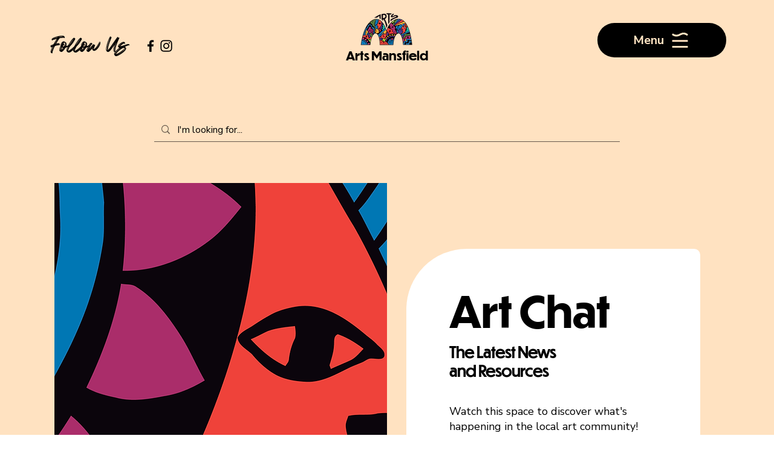

--- FILE ---
content_type: text/css; charset=utf-8
request_url: https://www.artsmansfield.com.au/_serverless/pro-gallery-css-v4-server/layoutCss?ver=2&id=pro-blog&items=0_10000_1%7C0_10000_1%7C0_1080_1350%7C0_1080_1350%7C0_4032_3024%7C0_1366_768%7C0_1080_1350%7C0_2356_1756%7C0_1174_1057%7C0_1080_1080%7C0_500_434%7C0_1080_1620%7C0_698_1076%7C0_1414_2000%7C0_2714_3839%7C0_1920_1080%7C0_2048_1601%7C0_8192_5464%7C0_1200_675%7C0_1805_1203&container=1266_1100_2635_720&options=gallerySizeType:px%7CgallerySizePx:479%7CimageMargin:50%7CisRTL:false%7CgridStyle:1%7CnumberOfImagesPerRow:4%7CgalleryLayout:2%7CtitlePlacement:SHOW_BELOW%7CcubeRatio:1%7CisVertical:true%7CtextBoxHeight:280
body_size: -116
content:
#pro-gallery-pro-blog [data-hook="item-container"][data-idx="0"].gallery-item-container{opacity: 1 !important;display: block !important;transition: opacity .2s ease !important;top: 0px !important;left: 0px !important;right: auto !important;height: 517px !important;width: 238px !important;} #pro-gallery-pro-blog [data-hook="item-container"][data-idx="0"] .gallery-item-common-info-outer{height: 280px !important;} #pro-gallery-pro-blog [data-hook="item-container"][data-idx="0"] .gallery-item-common-info{height: 280px !important;width: 100% !important;} #pro-gallery-pro-blog [data-hook="item-container"][data-idx="0"] .gallery-item-wrapper{width: 238px !important;height: 237px !important;margin: 0 !important;} #pro-gallery-pro-blog [data-hook="item-container"][data-idx="0"] .gallery-item-content{width: 238px !important;height: 237px !important;margin: 0px 0px !important;opacity: 1 !important;} #pro-gallery-pro-blog [data-hook="item-container"][data-idx="0"] .gallery-item-hover{width: 238px !important;height: 237px !important;opacity: 1 !important;} #pro-gallery-pro-blog [data-hook="item-container"][data-idx="0"] .item-hover-flex-container{width: 238px !important;height: 237px !important;margin: 0px 0px !important;opacity: 1 !important;} #pro-gallery-pro-blog [data-hook="item-container"][data-idx="0"] .gallery-item-wrapper img{width: 100% !important;height: 100% !important;opacity: 1 !important;} #pro-gallery-pro-blog [data-hook="item-container"][data-idx="1"].gallery-item-container{opacity: 1 !important;display: block !important;transition: opacity .2s ease !important;top: 0px !important;left: 288px !important;right: auto !important;height: 517px !important;width: 237px !important;} #pro-gallery-pro-blog [data-hook="item-container"][data-idx="1"] .gallery-item-common-info-outer{height: 280px !important;} #pro-gallery-pro-blog [data-hook="item-container"][data-idx="1"] .gallery-item-common-info{height: 280px !important;width: 100% !important;} #pro-gallery-pro-blog [data-hook="item-container"][data-idx="1"] .gallery-item-wrapper{width: 237px !important;height: 237px !important;margin: 0 !important;} #pro-gallery-pro-blog [data-hook="item-container"][data-idx="1"] .gallery-item-content{width: 237px !important;height: 237px !important;margin: 0px 0px !important;opacity: 1 !important;} #pro-gallery-pro-blog [data-hook="item-container"][data-idx="1"] .gallery-item-hover{width: 237px !important;height: 237px !important;opacity: 1 !important;} #pro-gallery-pro-blog [data-hook="item-container"][data-idx="1"] .item-hover-flex-container{width: 237px !important;height: 237px !important;margin: 0px 0px !important;opacity: 1 !important;} #pro-gallery-pro-blog [data-hook="item-container"][data-idx="1"] .gallery-item-wrapper img{width: 100% !important;height: 100% !important;opacity: 1 !important;} #pro-gallery-pro-blog [data-hook="item-container"][data-idx="2"].gallery-item-container{opacity: 1 !important;display: block !important;transition: opacity .2s ease !important;top: 0px !important;left: 575px !important;right: auto !important;height: 517px !important;width: 238px !important;} #pro-gallery-pro-blog [data-hook="item-container"][data-idx="2"] .gallery-item-common-info-outer{height: 280px !important;} #pro-gallery-pro-blog [data-hook="item-container"][data-idx="2"] .gallery-item-common-info{height: 280px !important;width: 100% !important;} #pro-gallery-pro-blog [data-hook="item-container"][data-idx="2"] .gallery-item-wrapper{width: 238px !important;height: 237px !important;margin: 0 !important;} #pro-gallery-pro-blog [data-hook="item-container"][data-idx="2"] .gallery-item-content{width: 238px !important;height: 237px !important;margin: 0px 0px !important;opacity: 1 !important;} #pro-gallery-pro-blog [data-hook="item-container"][data-idx="2"] .gallery-item-hover{width: 238px !important;height: 237px !important;opacity: 1 !important;} #pro-gallery-pro-blog [data-hook="item-container"][data-idx="2"] .item-hover-flex-container{width: 238px !important;height: 237px !important;margin: 0px 0px !important;opacity: 1 !important;} #pro-gallery-pro-blog [data-hook="item-container"][data-idx="2"] .gallery-item-wrapper img{width: 100% !important;height: 100% !important;opacity: 1 !important;} #pro-gallery-pro-blog [data-hook="item-container"][data-idx="3"]{display: none !important;} #pro-gallery-pro-blog [data-hook="item-container"][data-idx="4"]{display: none !important;} #pro-gallery-pro-blog [data-hook="item-container"][data-idx="5"]{display: none !important;} #pro-gallery-pro-blog [data-hook="item-container"][data-idx="6"]{display: none !important;} #pro-gallery-pro-blog [data-hook="item-container"][data-idx="7"]{display: none !important;} #pro-gallery-pro-blog [data-hook="item-container"][data-idx="8"]{display: none !important;} #pro-gallery-pro-blog [data-hook="item-container"][data-idx="9"]{display: none !important;} #pro-gallery-pro-blog [data-hook="item-container"][data-idx="10"]{display: none !important;} #pro-gallery-pro-blog [data-hook="item-container"][data-idx="11"]{display: none !important;} #pro-gallery-pro-blog [data-hook="item-container"][data-idx="12"]{display: none !important;} #pro-gallery-pro-blog [data-hook="item-container"][data-idx="13"]{display: none !important;} #pro-gallery-pro-blog [data-hook="item-container"][data-idx="14"]{display: none !important;} #pro-gallery-pro-blog [data-hook="item-container"][data-idx="15"]{display: none !important;} #pro-gallery-pro-blog [data-hook="item-container"][data-idx="16"]{display: none !important;} #pro-gallery-pro-blog [data-hook="item-container"][data-idx="17"]{display: none !important;} #pro-gallery-pro-blog [data-hook="item-container"][data-idx="18"]{display: none !important;} #pro-gallery-pro-blog [data-hook="item-container"][data-idx="19"]{display: none !important;} #pro-gallery-pro-blog .pro-gallery-prerender{height:2785px !important;}#pro-gallery-pro-blog {height:2785px !important; width:1100px !important;}#pro-gallery-pro-blog .pro-gallery-margin-container {height:2785px !important;}#pro-gallery-pro-blog .pro-gallery {height:2785px !important; width:1100px !important;}#pro-gallery-pro-blog .pro-gallery-parent-container {height:2785px !important; width:1150px !important;}